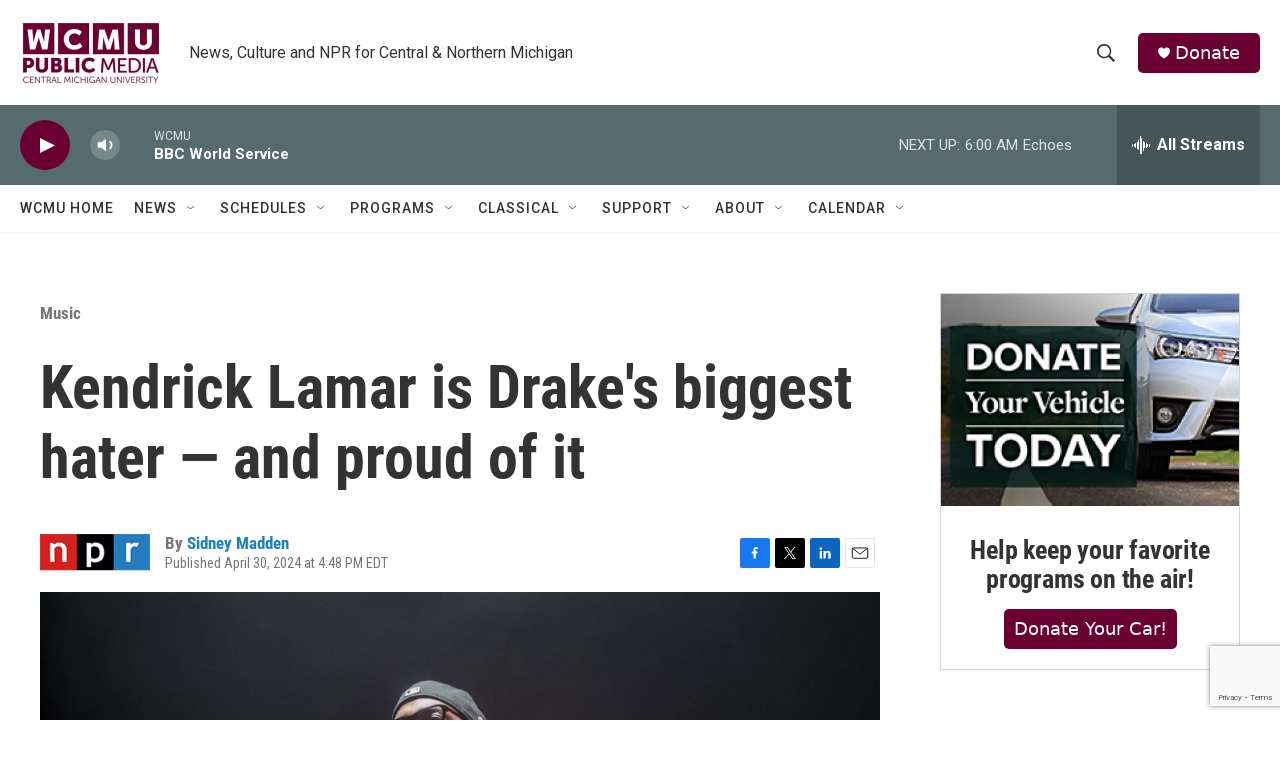

--- FILE ---
content_type: text/html; charset=utf-8
request_url: https://www.google.com/recaptcha/api2/anchor?ar=1&k=6LfHrSkUAAAAAPnKk5cT6JuKlKPzbwyTYuO8--Vr&co=aHR0cHM6Ly9yYWRpby53Y211Lm9yZzo0NDM.&hl=en&v=PoyoqOPhxBO7pBk68S4YbpHZ&size=invisible&anchor-ms=20000&execute-ms=30000&cb=3w8kz2bi2lqf
body_size: 49452
content:
<!DOCTYPE HTML><html dir="ltr" lang="en"><head><meta http-equiv="Content-Type" content="text/html; charset=UTF-8">
<meta http-equiv="X-UA-Compatible" content="IE=edge">
<title>reCAPTCHA</title>
<style type="text/css">
/* cyrillic-ext */
@font-face {
  font-family: 'Roboto';
  font-style: normal;
  font-weight: 400;
  font-stretch: 100%;
  src: url(//fonts.gstatic.com/s/roboto/v48/KFO7CnqEu92Fr1ME7kSn66aGLdTylUAMa3GUBHMdazTgWw.woff2) format('woff2');
  unicode-range: U+0460-052F, U+1C80-1C8A, U+20B4, U+2DE0-2DFF, U+A640-A69F, U+FE2E-FE2F;
}
/* cyrillic */
@font-face {
  font-family: 'Roboto';
  font-style: normal;
  font-weight: 400;
  font-stretch: 100%;
  src: url(//fonts.gstatic.com/s/roboto/v48/KFO7CnqEu92Fr1ME7kSn66aGLdTylUAMa3iUBHMdazTgWw.woff2) format('woff2');
  unicode-range: U+0301, U+0400-045F, U+0490-0491, U+04B0-04B1, U+2116;
}
/* greek-ext */
@font-face {
  font-family: 'Roboto';
  font-style: normal;
  font-weight: 400;
  font-stretch: 100%;
  src: url(//fonts.gstatic.com/s/roboto/v48/KFO7CnqEu92Fr1ME7kSn66aGLdTylUAMa3CUBHMdazTgWw.woff2) format('woff2');
  unicode-range: U+1F00-1FFF;
}
/* greek */
@font-face {
  font-family: 'Roboto';
  font-style: normal;
  font-weight: 400;
  font-stretch: 100%;
  src: url(//fonts.gstatic.com/s/roboto/v48/KFO7CnqEu92Fr1ME7kSn66aGLdTylUAMa3-UBHMdazTgWw.woff2) format('woff2');
  unicode-range: U+0370-0377, U+037A-037F, U+0384-038A, U+038C, U+038E-03A1, U+03A3-03FF;
}
/* math */
@font-face {
  font-family: 'Roboto';
  font-style: normal;
  font-weight: 400;
  font-stretch: 100%;
  src: url(//fonts.gstatic.com/s/roboto/v48/KFO7CnqEu92Fr1ME7kSn66aGLdTylUAMawCUBHMdazTgWw.woff2) format('woff2');
  unicode-range: U+0302-0303, U+0305, U+0307-0308, U+0310, U+0312, U+0315, U+031A, U+0326-0327, U+032C, U+032F-0330, U+0332-0333, U+0338, U+033A, U+0346, U+034D, U+0391-03A1, U+03A3-03A9, U+03B1-03C9, U+03D1, U+03D5-03D6, U+03F0-03F1, U+03F4-03F5, U+2016-2017, U+2034-2038, U+203C, U+2040, U+2043, U+2047, U+2050, U+2057, U+205F, U+2070-2071, U+2074-208E, U+2090-209C, U+20D0-20DC, U+20E1, U+20E5-20EF, U+2100-2112, U+2114-2115, U+2117-2121, U+2123-214F, U+2190, U+2192, U+2194-21AE, U+21B0-21E5, U+21F1-21F2, U+21F4-2211, U+2213-2214, U+2216-22FF, U+2308-230B, U+2310, U+2319, U+231C-2321, U+2336-237A, U+237C, U+2395, U+239B-23B7, U+23D0, U+23DC-23E1, U+2474-2475, U+25AF, U+25B3, U+25B7, U+25BD, U+25C1, U+25CA, U+25CC, U+25FB, U+266D-266F, U+27C0-27FF, U+2900-2AFF, U+2B0E-2B11, U+2B30-2B4C, U+2BFE, U+3030, U+FF5B, U+FF5D, U+1D400-1D7FF, U+1EE00-1EEFF;
}
/* symbols */
@font-face {
  font-family: 'Roboto';
  font-style: normal;
  font-weight: 400;
  font-stretch: 100%;
  src: url(//fonts.gstatic.com/s/roboto/v48/KFO7CnqEu92Fr1ME7kSn66aGLdTylUAMaxKUBHMdazTgWw.woff2) format('woff2');
  unicode-range: U+0001-000C, U+000E-001F, U+007F-009F, U+20DD-20E0, U+20E2-20E4, U+2150-218F, U+2190, U+2192, U+2194-2199, U+21AF, U+21E6-21F0, U+21F3, U+2218-2219, U+2299, U+22C4-22C6, U+2300-243F, U+2440-244A, U+2460-24FF, U+25A0-27BF, U+2800-28FF, U+2921-2922, U+2981, U+29BF, U+29EB, U+2B00-2BFF, U+4DC0-4DFF, U+FFF9-FFFB, U+10140-1018E, U+10190-1019C, U+101A0, U+101D0-101FD, U+102E0-102FB, U+10E60-10E7E, U+1D2C0-1D2D3, U+1D2E0-1D37F, U+1F000-1F0FF, U+1F100-1F1AD, U+1F1E6-1F1FF, U+1F30D-1F30F, U+1F315, U+1F31C, U+1F31E, U+1F320-1F32C, U+1F336, U+1F378, U+1F37D, U+1F382, U+1F393-1F39F, U+1F3A7-1F3A8, U+1F3AC-1F3AF, U+1F3C2, U+1F3C4-1F3C6, U+1F3CA-1F3CE, U+1F3D4-1F3E0, U+1F3ED, U+1F3F1-1F3F3, U+1F3F5-1F3F7, U+1F408, U+1F415, U+1F41F, U+1F426, U+1F43F, U+1F441-1F442, U+1F444, U+1F446-1F449, U+1F44C-1F44E, U+1F453, U+1F46A, U+1F47D, U+1F4A3, U+1F4B0, U+1F4B3, U+1F4B9, U+1F4BB, U+1F4BF, U+1F4C8-1F4CB, U+1F4D6, U+1F4DA, U+1F4DF, U+1F4E3-1F4E6, U+1F4EA-1F4ED, U+1F4F7, U+1F4F9-1F4FB, U+1F4FD-1F4FE, U+1F503, U+1F507-1F50B, U+1F50D, U+1F512-1F513, U+1F53E-1F54A, U+1F54F-1F5FA, U+1F610, U+1F650-1F67F, U+1F687, U+1F68D, U+1F691, U+1F694, U+1F698, U+1F6AD, U+1F6B2, U+1F6B9-1F6BA, U+1F6BC, U+1F6C6-1F6CF, U+1F6D3-1F6D7, U+1F6E0-1F6EA, U+1F6F0-1F6F3, U+1F6F7-1F6FC, U+1F700-1F7FF, U+1F800-1F80B, U+1F810-1F847, U+1F850-1F859, U+1F860-1F887, U+1F890-1F8AD, U+1F8B0-1F8BB, U+1F8C0-1F8C1, U+1F900-1F90B, U+1F93B, U+1F946, U+1F984, U+1F996, U+1F9E9, U+1FA00-1FA6F, U+1FA70-1FA7C, U+1FA80-1FA89, U+1FA8F-1FAC6, U+1FACE-1FADC, U+1FADF-1FAE9, U+1FAF0-1FAF8, U+1FB00-1FBFF;
}
/* vietnamese */
@font-face {
  font-family: 'Roboto';
  font-style: normal;
  font-weight: 400;
  font-stretch: 100%;
  src: url(//fonts.gstatic.com/s/roboto/v48/KFO7CnqEu92Fr1ME7kSn66aGLdTylUAMa3OUBHMdazTgWw.woff2) format('woff2');
  unicode-range: U+0102-0103, U+0110-0111, U+0128-0129, U+0168-0169, U+01A0-01A1, U+01AF-01B0, U+0300-0301, U+0303-0304, U+0308-0309, U+0323, U+0329, U+1EA0-1EF9, U+20AB;
}
/* latin-ext */
@font-face {
  font-family: 'Roboto';
  font-style: normal;
  font-weight: 400;
  font-stretch: 100%;
  src: url(//fonts.gstatic.com/s/roboto/v48/KFO7CnqEu92Fr1ME7kSn66aGLdTylUAMa3KUBHMdazTgWw.woff2) format('woff2');
  unicode-range: U+0100-02BA, U+02BD-02C5, U+02C7-02CC, U+02CE-02D7, U+02DD-02FF, U+0304, U+0308, U+0329, U+1D00-1DBF, U+1E00-1E9F, U+1EF2-1EFF, U+2020, U+20A0-20AB, U+20AD-20C0, U+2113, U+2C60-2C7F, U+A720-A7FF;
}
/* latin */
@font-face {
  font-family: 'Roboto';
  font-style: normal;
  font-weight: 400;
  font-stretch: 100%;
  src: url(//fonts.gstatic.com/s/roboto/v48/KFO7CnqEu92Fr1ME7kSn66aGLdTylUAMa3yUBHMdazQ.woff2) format('woff2');
  unicode-range: U+0000-00FF, U+0131, U+0152-0153, U+02BB-02BC, U+02C6, U+02DA, U+02DC, U+0304, U+0308, U+0329, U+2000-206F, U+20AC, U+2122, U+2191, U+2193, U+2212, U+2215, U+FEFF, U+FFFD;
}
/* cyrillic-ext */
@font-face {
  font-family: 'Roboto';
  font-style: normal;
  font-weight: 500;
  font-stretch: 100%;
  src: url(//fonts.gstatic.com/s/roboto/v48/KFO7CnqEu92Fr1ME7kSn66aGLdTylUAMa3GUBHMdazTgWw.woff2) format('woff2');
  unicode-range: U+0460-052F, U+1C80-1C8A, U+20B4, U+2DE0-2DFF, U+A640-A69F, U+FE2E-FE2F;
}
/* cyrillic */
@font-face {
  font-family: 'Roboto';
  font-style: normal;
  font-weight: 500;
  font-stretch: 100%;
  src: url(//fonts.gstatic.com/s/roboto/v48/KFO7CnqEu92Fr1ME7kSn66aGLdTylUAMa3iUBHMdazTgWw.woff2) format('woff2');
  unicode-range: U+0301, U+0400-045F, U+0490-0491, U+04B0-04B1, U+2116;
}
/* greek-ext */
@font-face {
  font-family: 'Roboto';
  font-style: normal;
  font-weight: 500;
  font-stretch: 100%;
  src: url(//fonts.gstatic.com/s/roboto/v48/KFO7CnqEu92Fr1ME7kSn66aGLdTylUAMa3CUBHMdazTgWw.woff2) format('woff2');
  unicode-range: U+1F00-1FFF;
}
/* greek */
@font-face {
  font-family: 'Roboto';
  font-style: normal;
  font-weight: 500;
  font-stretch: 100%;
  src: url(//fonts.gstatic.com/s/roboto/v48/KFO7CnqEu92Fr1ME7kSn66aGLdTylUAMa3-UBHMdazTgWw.woff2) format('woff2');
  unicode-range: U+0370-0377, U+037A-037F, U+0384-038A, U+038C, U+038E-03A1, U+03A3-03FF;
}
/* math */
@font-face {
  font-family: 'Roboto';
  font-style: normal;
  font-weight: 500;
  font-stretch: 100%;
  src: url(//fonts.gstatic.com/s/roboto/v48/KFO7CnqEu92Fr1ME7kSn66aGLdTylUAMawCUBHMdazTgWw.woff2) format('woff2');
  unicode-range: U+0302-0303, U+0305, U+0307-0308, U+0310, U+0312, U+0315, U+031A, U+0326-0327, U+032C, U+032F-0330, U+0332-0333, U+0338, U+033A, U+0346, U+034D, U+0391-03A1, U+03A3-03A9, U+03B1-03C9, U+03D1, U+03D5-03D6, U+03F0-03F1, U+03F4-03F5, U+2016-2017, U+2034-2038, U+203C, U+2040, U+2043, U+2047, U+2050, U+2057, U+205F, U+2070-2071, U+2074-208E, U+2090-209C, U+20D0-20DC, U+20E1, U+20E5-20EF, U+2100-2112, U+2114-2115, U+2117-2121, U+2123-214F, U+2190, U+2192, U+2194-21AE, U+21B0-21E5, U+21F1-21F2, U+21F4-2211, U+2213-2214, U+2216-22FF, U+2308-230B, U+2310, U+2319, U+231C-2321, U+2336-237A, U+237C, U+2395, U+239B-23B7, U+23D0, U+23DC-23E1, U+2474-2475, U+25AF, U+25B3, U+25B7, U+25BD, U+25C1, U+25CA, U+25CC, U+25FB, U+266D-266F, U+27C0-27FF, U+2900-2AFF, U+2B0E-2B11, U+2B30-2B4C, U+2BFE, U+3030, U+FF5B, U+FF5D, U+1D400-1D7FF, U+1EE00-1EEFF;
}
/* symbols */
@font-face {
  font-family: 'Roboto';
  font-style: normal;
  font-weight: 500;
  font-stretch: 100%;
  src: url(//fonts.gstatic.com/s/roboto/v48/KFO7CnqEu92Fr1ME7kSn66aGLdTylUAMaxKUBHMdazTgWw.woff2) format('woff2');
  unicode-range: U+0001-000C, U+000E-001F, U+007F-009F, U+20DD-20E0, U+20E2-20E4, U+2150-218F, U+2190, U+2192, U+2194-2199, U+21AF, U+21E6-21F0, U+21F3, U+2218-2219, U+2299, U+22C4-22C6, U+2300-243F, U+2440-244A, U+2460-24FF, U+25A0-27BF, U+2800-28FF, U+2921-2922, U+2981, U+29BF, U+29EB, U+2B00-2BFF, U+4DC0-4DFF, U+FFF9-FFFB, U+10140-1018E, U+10190-1019C, U+101A0, U+101D0-101FD, U+102E0-102FB, U+10E60-10E7E, U+1D2C0-1D2D3, U+1D2E0-1D37F, U+1F000-1F0FF, U+1F100-1F1AD, U+1F1E6-1F1FF, U+1F30D-1F30F, U+1F315, U+1F31C, U+1F31E, U+1F320-1F32C, U+1F336, U+1F378, U+1F37D, U+1F382, U+1F393-1F39F, U+1F3A7-1F3A8, U+1F3AC-1F3AF, U+1F3C2, U+1F3C4-1F3C6, U+1F3CA-1F3CE, U+1F3D4-1F3E0, U+1F3ED, U+1F3F1-1F3F3, U+1F3F5-1F3F7, U+1F408, U+1F415, U+1F41F, U+1F426, U+1F43F, U+1F441-1F442, U+1F444, U+1F446-1F449, U+1F44C-1F44E, U+1F453, U+1F46A, U+1F47D, U+1F4A3, U+1F4B0, U+1F4B3, U+1F4B9, U+1F4BB, U+1F4BF, U+1F4C8-1F4CB, U+1F4D6, U+1F4DA, U+1F4DF, U+1F4E3-1F4E6, U+1F4EA-1F4ED, U+1F4F7, U+1F4F9-1F4FB, U+1F4FD-1F4FE, U+1F503, U+1F507-1F50B, U+1F50D, U+1F512-1F513, U+1F53E-1F54A, U+1F54F-1F5FA, U+1F610, U+1F650-1F67F, U+1F687, U+1F68D, U+1F691, U+1F694, U+1F698, U+1F6AD, U+1F6B2, U+1F6B9-1F6BA, U+1F6BC, U+1F6C6-1F6CF, U+1F6D3-1F6D7, U+1F6E0-1F6EA, U+1F6F0-1F6F3, U+1F6F7-1F6FC, U+1F700-1F7FF, U+1F800-1F80B, U+1F810-1F847, U+1F850-1F859, U+1F860-1F887, U+1F890-1F8AD, U+1F8B0-1F8BB, U+1F8C0-1F8C1, U+1F900-1F90B, U+1F93B, U+1F946, U+1F984, U+1F996, U+1F9E9, U+1FA00-1FA6F, U+1FA70-1FA7C, U+1FA80-1FA89, U+1FA8F-1FAC6, U+1FACE-1FADC, U+1FADF-1FAE9, U+1FAF0-1FAF8, U+1FB00-1FBFF;
}
/* vietnamese */
@font-face {
  font-family: 'Roboto';
  font-style: normal;
  font-weight: 500;
  font-stretch: 100%;
  src: url(//fonts.gstatic.com/s/roboto/v48/KFO7CnqEu92Fr1ME7kSn66aGLdTylUAMa3OUBHMdazTgWw.woff2) format('woff2');
  unicode-range: U+0102-0103, U+0110-0111, U+0128-0129, U+0168-0169, U+01A0-01A1, U+01AF-01B0, U+0300-0301, U+0303-0304, U+0308-0309, U+0323, U+0329, U+1EA0-1EF9, U+20AB;
}
/* latin-ext */
@font-face {
  font-family: 'Roboto';
  font-style: normal;
  font-weight: 500;
  font-stretch: 100%;
  src: url(//fonts.gstatic.com/s/roboto/v48/KFO7CnqEu92Fr1ME7kSn66aGLdTylUAMa3KUBHMdazTgWw.woff2) format('woff2');
  unicode-range: U+0100-02BA, U+02BD-02C5, U+02C7-02CC, U+02CE-02D7, U+02DD-02FF, U+0304, U+0308, U+0329, U+1D00-1DBF, U+1E00-1E9F, U+1EF2-1EFF, U+2020, U+20A0-20AB, U+20AD-20C0, U+2113, U+2C60-2C7F, U+A720-A7FF;
}
/* latin */
@font-face {
  font-family: 'Roboto';
  font-style: normal;
  font-weight: 500;
  font-stretch: 100%;
  src: url(//fonts.gstatic.com/s/roboto/v48/KFO7CnqEu92Fr1ME7kSn66aGLdTylUAMa3yUBHMdazQ.woff2) format('woff2');
  unicode-range: U+0000-00FF, U+0131, U+0152-0153, U+02BB-02BC, U+02C6, U+02DA, U+02DC, U+0304, U+0308, U+0329, U+2000-206F, U+20AC, U+2122, U+2191, U+2193, U+2212, U+2215, U+FEFF, U+FFFD;
}
/* cyrillic-ext */
@font-face {
  font-family: 'Roboto';
  font-style: normal;
  font-weight: 900;
  font-stretch: 100%;
  src: url(//fonts.gstatic.com/s/roboto/v48/KFO7CnqEu92Fr1ME7kSn66aGLdTylUAMa3GUBHMdazTgWw.woff2) format('woff2');
  unicode-range: U+0460-052F, U+1C80-1C8A, U+20B4, U+2DE0-2DFF, U+A640-A69F, U+FE2E-FE2F;
}
/* cyrillic */
@font-face {
  font-family: 'Roboto';
  font-style: normal;
  font-weight: 900;
  font-stretch: 100%;
  src: url(//fonts.gstatic.com/s/roboto/v48/KFO7CnqEu92Fr1ME7kSn66aGLdTylUAMa3iUBHMdazTgWw.woff2) format('woff2');
  unicode-range: U+0301, U+0400-045F, U+0490-0491, U+04B0-04B1, U+2116;
}
/* greek-ext */
@font-face {
  font-family: 'Roboto';
  font-style: normal;
  font-weight: 900;
  font-stretch: 100%;
  src: url(//fonts.gstatic.com/s/roboto/v48/KFO7CnqEu92Fr1ME7kSn66aGLdTylUAMa3CUBHMdazTgWw.woff2) format('woff2');
  unicode-range: U+1F00-1FFF;
}
/* greek */
@font-face {
  font-family: 'Roboto';
  font-style: normal;
  font-weight: 900;
  font-stretch: 100%;
  src: url(//fonts.gstatic.com/s/roboto/v48/KFO7CnqEu92Fr1ME7kSn66aGLdTylUAMa3-UBHMdazTgWw.woff2) format('woff2');
  unicode-range: U+0370-0377, U+037A-037F, U+0384-038A, U+038C, U+038E-03A1, U+03A3-03FF;
}
/* math */
@font-face {
  font-family: 'Roboto';
  font-style: normal;
  font-weight: 900;
  font-stretch: 100%;
  src: url(//fonts.gstatic.com/s/roboto/v48/KFO7CnqEu92Fr1ME7kSn66aGLdTylUAMawCUBHMdazTgWw.woff2) format('woff2');
  unicode-range: U+0302-0303, U+0305, U+0307-0308, U+0310, U+0312, U+0315, U+031A, U+0326-0327, U+032C, U+032F-0330, U+0332-0333, U+0338, U+033A, U+0346, U+034D, U+0391-03A1, U+03A3-03A9, U+03B1-03C9, U+03D1, U+03D5-03D6, U+03F0-03F1, U+03F4-03F5, U+2016-2017, U+2034-2038, U+203C, U+2040, U+2043, U+2047, U+2050, U+2057, U+205F, U+2070-2071, U+2074-208E, U+2090-209C, U+20D0-20DC, U+20E1, U+20E5-20EF, U+2100-2112, U+2114-2115, U+2117-2121, U+2123-214F, U+2190, U+2192, U+2194-21AE, U+21B0-21E5, U+21F1-21F2, U+21F4-2211, U+2213-2214, U+2216-22FF, U+2308-230B, U+2310, U+2319, U+231C-2321, U+2336-237A, U+237C, U+2395, U+239B-23B7, U+23D0, U+23DC-23E1, U+2474-2475, U+25AF, U+25B3, U+25B7, U+25BD, U+25C1, U+25CA, U+25CC, U+25FB, U+266D-266F, U+27C0-27FF, U+2900-2AFF, U+2B0E-2B11, U+2B30-2B4C, U+2BFE, U+3030, U+FF5B, U+FF5D, U+1D400-1D7FF, U+1EE00-1EEFF;
}
/* symbols */
@font-face {
  font-family: 'Roboto';
  font-style: normal;
  font-weight: 900;
  font-stretch: 100%;
  src: url(//fonts.gstatic.com/s/roboto/v48/KFO7CnqEu92Fr1ME7kSn66aGLdTylUAMaxKUBHMdazTgWw.woff2) format('woff2');
  unicode-range: U+0001-000C, U+000E-001F, U+007F-009F, U+20DD-20E0, U+20E2-20E4, U+2150-218F, U+2190, U+2192, U+2194-2199, U+21AF, U+21E6-21F0, U+21F3, U+2218-2219, U+2299, U+22C4-22C6, U+2300-243F, U+2440-244A, U+2460-24FF, U+25A0-27BF, U+2800-28FF, U+2921-2922, U+2981, U+29BF, U+29EB, U+2B00-2BFF, U+4DC0-4DFF, U+FFF9-FFFB, U+10140-1018E, U+10190-1019C, U+101A0, U+101D0-101FD, U+102E0-102FB, U+10E60-10E7E, U+1D2C0-1D2D3, U+1D2E0-1D37F, U+1F000-1F0FF, U+1F100-1F1AD, U+1F1E6-1F1FF, U+1F30D-1F30F, U+1F315, U+1F31C, U+1F31E, U+1F320-1F32C, U+1F336, U+1F378, U+1F37D, U+1F382, U+1F393-1F39F, U+1F3A7-1F3A8, U+1F3AC-1F3AF, U+1F3C2, U+1F3C4-1F3C6, U+1F3CA-1F3CE, U+1F3D4-1F3E0, U+1F3ED, U+1F3F1-1F3F3, U+1F3F5-1F3F7, U+1F408, U+1F415, U+1F41F, U+1F426, U+1F43F, U+1F441-1F442, U+1F444, U+1F446-1F449, U+1F44C-1F44E, U+1F453, U+1F46A, U+1F47D, U+1F4A3, U+1F4B0, U+1F4B3, U+1F4B9, U+1F4BB, U+1F4BF, U+1F4C8-1F4CB, U+1F4D6, U+1F4DA, U+1F4DF, U+1F4E3-1F4E6, U+1F4EA-1F4ED, U+1F4F7, U+1F4F9-1F4FB, U+1F4FD-1F4FE, U+1F503, U+1F507-1F50B, U+1F50D, U+1F512-1F513, U+1F53E-1F54A, U+1F54F-1F5FA, U+1F610, U+1F650-1F67F, U+1F687, U+1F68D, U+1F691, U+1F694, U+1F698, U+1F6AD, U+1F6B2, U+1F6B9-1F6BA, U+1F6BC, U+1F6C6-1F6CF, U+1F6D3-1F6D7, U+1F6E0-1F6EA, U+1F6F0-1F6F3, U+1F6F7-1F6FC, U+1F700-1F7FF, U+1F800-1F80B, U+1F810-1F847, U+1F850-1F859, U+1F860-1F887, U+1F890-1F8AD, U+1F8B0-1F8BB, U+1F8C0-1F8C1, U+1F900-1F90B, U+1F93B, U+1F946, U+1F984, U+1F996, U+1F9E9, U+1FA00-1FA6F, U+1FA70-1FA7C, U+1FA80-1FA89, U+1FA8F-1FAC6, U+1FACE-1FADC, U+1FADF-1FAE9, U+1FAF0-1FAF8, U+1FB00-1FBFF;
}
/* vietnamese */
@font-face {
  font-family: 'Roboto';
  font-style: normal;
  font-weight: 900;
  font-stretch: 100%;
  src: url(//fonts.gstatic.com/s/roboto/v48/KFO7CnqEu92Fr1ME7kSn66aGLdTylUAMa3OUBHMdazTgWw.woff2) format('woff2');
  unicode-range: U+0102-0103, U+0110-0111, U+0128-0129, U+0168-0169, U+01A0-01A1, U+01AF-01B0, U+0300-0301, U+0303-0304, U+0308-0309, U+0323, U+0329, U+1EA0-1EF9, U+20AB;
}
/* latin-ext */
@font-face {
  font-family: 'Roboto';
  font-style: normal;
  font-weight: 900;
  font-stretch: 100%;
  src: url(//fonts.gstatic.com/s/roboto/v48/KFO7CnqEu92Fr1ME7kSn66aGLdTylUAMa3KUBHMdazTgWw.woff2) format('woff2');
  unicode-range: U+0100-02BA, U+02BD-02C5, U+02C7-02CC, U+02CE-02D7, U+02DD-02FF, U+0304, U+0308, U+0329, U+1D00-1DBF, U+1E00-1E9F, U+1EF2-1EFF, U+2020, U+20A0-20AB, U+20AD-20C0, U+2113, U+2C60-2C7F, U+A720-A7FF;
}
/* latin */
@font-face {
  font-family: 'Roboto';
  font-style: normal;
  font-weight: 900;
  font-stretch: 100%;
  src: url(//fonts.gstatic.com/s/roboto/v48/KFO7CnqEu92Fr1ME7kSn66aGLdTylUAMa3yUBHMdazQ.woff2) format('woff2');
  unicode-range: U+0000-00FF, U+0131, U+0152-0153, U+02BB-02BC, U+02C6, U+02DA, U+02DC, U+0304, U+0308, U+0329, U+2000-206F, U+20AC, U+2122, U+2191, U+2193, U+2212, U+2215, U+FEFF, U+FFFD;
}

</style>
<link rel="stylesheet" type="text/css" href="https://www.gstatic.com/recaptcha/releases/PoyoqOPhxBO7pBk68S4YbpHZ/styles__ltr.css">
<script nonce="9T0QOgxN1-ZYFVfikfII9Q" type="text/javascript">window['__recaptcha_api'] = 'https://www.google.com/recaptcha/api2/';</script>
<script type="text/javascript" src="https://www.gstatic.com/recaptcha/releases/PoyoqOPhxBO7pBk68S4YbpHZ/recaptcha__en.js" nonce="9T0QOgxN1-ZYFVfikfII9Q">
      
    </script></head>
<body><div id="rc-anchor-alert" class="rc-anchor-alert"></div>
<input type="hidden" id="recaptcha-token" value="[base64]">
<script type="text/javascript" nonce="9T0QOgxN1-ZYFVfikfII9Q">
      recaptcha.anchor.Main.init("[\x22ainput\x22,[\x22bgdata\x22,\x22\x22,\[base64]/[base64]/MjU1Ong/[base64]/[base64]/[base64]/[base64]/[base64]/[base64]/[base64]/[base64]/[base64]/[base64]/[base64]/[base64]/[base64]/[base64]/[base64]\\u003d\x22,\[base64]\\u003d\\u003d\x22,\x22wrXCt8KLfsOzccOUw5zCp8K1HsOFAcKIw7Yewo8+wp7CiMKWw7Qhwp5Aw57DhcKTE8KBWcKRUhzDlMKdw6M/FFXCi8OeAH3DrhLDtWLCmkgRfw7CqRTDjU95OkZ7ScOcZMOIw7ZoN1PCnxtMMsKWbjZlwrUHw6bDicK2MsKwworCrMKfw7NGw5xaNcKXA3/DvcOxdcOnw5TDiz3ClcO1wpg8GsO/GTTCksOhBXZgHcOLw6TCmQzDvMOgBE4ZwonDumbCk8OGwrzDq8O9fxbDh8KQwr7CvHvCsmYcw6rDksKTwroyw7YUwqzCrsKawpLDrVfDocKDwpnDn0pBwqhpw5krw5nDusKMesKBw58mGMOMX8KSQg/CjMKdwpATw7fCtS3CmDoaYgzCnhMbwoLDgDABdyfCvS7Cp8ODesKBwo8aUSbDh8KnC2g5w6DCn8Oew4TCtMKcbsOwwpF/HFvCucO1RGMyw7/Cvl7ChcKew5jDvWzDtX/Cg8KhQU1yO8Kow7weBnvDmcK6wr4FMGDCvsKVaMKQDgoYDsK/[base64]/CrMOmNMOew55Zw5ENw7QCbExKdhvDsDpGYsKkwoBodjzDrsOXYk9iw6NhQcOxKMO0Zxw0w7MxHMOmw5bClsK+TQ/Cg8O7IGwzw606Qy1VXMK+wqLCi2BjPMOrw7bCrMKVwq/DghXChcOpw5/[base64]/DvMOBwqtzDMOHAcO0L8OVd8KjwoUcw6QtAcOzw4Qbwo/Dl0YMLsO/XMO4F8KOJgPCoMKJDQHCu8KiwpDCsVTCh1kwU8OlwoTChSwlYhx/wp/Cj8OMwo4Xw4sCwr3CpD4ow5/[base64]/CuRdkKUzCkcOFw7khwr7DhMK5wr/DrzEpw6wPJw/DihkYwrPCuhPDikZTwpTDkX3DgFnCpMK3w4gtO8OwDcKQw6/[base64]/DrcKGw5MEGzwnw5h7FMKkasKAAMK+w5FJwrHDr8Kew7dbZcO5wqHCqAV8wqbDncOhScK8wpc0dcO2TMKSAcOEUsOvw5jDrFjDuMO/L8Kne0bCvBHDgQsYw5xXw5HCrXnCpXLCkcOPXcOodyPDq8OhF8KxUsOPLgnCn8O0w6fDt1hOMMKhEMKjw5nDrzPDiMO5wozCjsKdZMO7w7vCv8OLw5HDn0sTWsKVLMK6IgxNScOcZDTDijPDi8KbZMKERcK2wrvCr8KhIyLCl8K/wrHCjA5Ew73CqBAbTMO4azlewpnCqxbDrsOzw7jCqsO5w40LKMOBwpjClcKmCsOVw78LwoLDnMKywqbDgMKiFEBmwrVueCnDuWDCoGXCrD3DtV3DhsKEQBMuw4XCrXfDuFYAQTbCvMOoPcOiwqfCncKZMMO7w6LDjcOJw7p1dHUcQmIiayoUw6HDv8Oxwp/DkEYAdAA9wo7CsBlGeMOIbG5jbMO7IX4RWALClsOJwpQjC2fDgGbDk1XCqMOwcMOJw5s5UcOpw4rDhE3CphXCnyPDicKvIG4WwqZKwoTCknHDkxYlw5VjOwIbV8KsDMORw5DClMOFc3fDgcKeRcOxwqIYRcOYw7ICw6nDszInfcKLUyNgU8OcwqNrw7fCgA/CrH4GAUHDucKmwrMKwqfChHLCtsKGwpF6w5t7MwHCvSRDwqnCoMKrAcKEw5pDw7BTZMOFcVg6w6rCtiTDhcO1w68Hc0gEVkvCnnjCnBE9wpjDqSbCpsKUakjCgcK9cWrCo8KRJ2Jlw5vDv8ObwqvDqcOSMHMubsK/w6p7GHItwpgNKsKxdcKWw59YUcKFFTIRccO4PMK5w7vCsMOxw5IGUMK8HhnCtsODLTnChsKewq3DsX7CiMO9ck1dG8Kzw5rDi2ZNw4rCrMOsC8OXw5B5BsK3UG/CpsKPw6HCpTzCgz8/woU7Z3p4wrfCjyBPw6xMw77ChMKhw4jDsMO5GUs3wpBIw7oPRMO8fnXDmivCthQdw6jCuMOGWcO0ek0WwqVxwovCsQ4caAcyBipOwoPDn8KOIcOPwqTCuMKqFS8ABhpBOV3DtTTDgcONUm3CocOPLcKCbcOKw6wCw7s0wo3ClkZjAMOqwq8sXsOzw5/[base64]/DksOpwrBSw7fCpHd6PMKMV8KdwoRsw5zDsMOHw6TCl8Olw6PCk8KfbWjDkCBkb8KFNUN5PsOAGsOtwoPDlMOiMDrCnHzCgArCmEgUwoBJw7tAEMOqwpvCsD1NJAFsw6UUYwR/wrXDm3E2wqp6w6h3w7wpX8OEWC8TwpnDgRrCmMOyw6TCg8OjwqF3DivCrkkfw67DpcO2wpAKw5oDwojCo1TDhE/Co8OfVcK8wr5NYB1+VMOma8KaVyFuImZWZsOKH8OvT8OYw4RYCh1QwqzCgcOeecOcMcOjwrjCsMKQw5jCsG7DlCYZacKnbsKpEcKiVcOjN8OYw4QgwqB/wq3DsMOSYA50dsKBw5TCni3CuGtzZ8OsPh1fVX3DgUFEG03Dun3DucOkw4rDlFRIwqHDuEsJZAxwSMOVw589wpRGwr5XYV/Ds1MhwosdRQfCrkvDkBvDgcK8w5HCuzczGsO0wqzCl8KLPVpMS0B8w5Y6PMOdw5vCokdXwqBAaRo6w7t2w4DCozMgaTlKw7gccMOUIsKrwpzDn8Kxw4V7w7/CugTDpsO2wrcrPcKtwoJCw6VCHn1Rw5kqMcKxBDTDqcO+CMOyTMK4LcO2E8Oca03Cg8OMFsOew7kAMTcNwo7ChG/DoyTDncOsGjnDkmEFw7wHEMOmw40XwrdjcsKaOsOrEiECNhAgw500w4rDtgXDjkZFw77Cm8OOdRo7UsO1wofCjkF8w4cXZ8O/[base64]/DscO9aMK/TMK4wojChsO/w5Z6ZcOITT/ClsKDw5/DqsKiwq0pEWjCq3PCssOSFCIOw4DDgMK7KBrCjXTDizNKwo7Ch8OOYhRvdkU/wqR/[base64]/DjMKfw7TCgmx3wrjChm4gCcKlJMK0F8K8w7gfw64lw4UkUgPCn8OJAVHCgsKwMn1yw4jDkBwpdibCpMKMw7gfwp41FCxfVMOPwqrDuHnDncOOSsK7RcK+K8O/[base64]/wrrCuxXDrlZUwprCmcOJw6bCk8OTw4Jxe8OzWF8PUsOEFV1IMy0jw4jDqDxOwq9Kwp5Gw6/Dgxpjw4XCoRYYwrRwwo1dByXDq8KBwqVqw7V8FDNlw6RLw5vCg8KZOShFFH/CkkfCq8KPw6PDuSwCw5s5w6/DrSzCgsKtw63CmmNyw5dWw7ktSsKEwpDDtCTDkHwJZ2F7wp7CjCDDugHDhhVrwoHChDHDt2cPw68tw4fDuhvCosKKacKMwovDv8OBw4A/RTdXw6NJNsOuw6nCml/CqMKRw7IYwqHCpcK3w7XCo2NmwpTDij5lA8OPOyBawr7Dr8OFw5rDkCpVQ8K/LcOxw4ICS8OTYSlmwrEqT8O5w7Zpw4IRw43CoG0Vw5PDvcO7w4jDhMOLdWQiFMK3DSHDnHDDoitrwpbCmcKjwoTDijDDkMK7DQ/DrsKewr3CqMOWcQvClnHCsl0VwonDosKTDMKLVcKmw4F/[base64]/w5F/[base64]/Ck8O4w4Y/csKNERDDncK2wqYxwpTDgHPDocK8w7c/YXNow5DCn8KXwplQThpTw6zCk1PCvMO2esKow4/[base64]/wptbSVDDmDjCrzs6wpl7w6hWwqlfw60iwovDmSdkd8OYw47DrStKw7bCr2fDi8OOZsKYw6jCkcKYwo3DpsKcw43DmRXCkQt4w7HCgUVlG8Ojw4wEwqLDvhHCvMKMBsOSwoHDl8KlO8KNw5N+EWLDh8OFGgpcOltuEFAuAl/Cj8OjW09aw6h7wr9WJkJCw4fDtMOpGBduRsK3WndTSHIpccOKJcKKAMKQPMK3wpk1w41TwpMvwr0bw5AXZx4dGno8wpYcZgDDmMKWw7BuwqPClXXDqRvDrMOFw7fCrBnCicKwTMKDwq11wofCtyAmLidiIsOnOF1eLsOwW8Kgay/[base64]/CsMKywqgUw5fDi8O8V1vCocKNwrfCllZhH8KYw4hdwrzCrMKYLcK/AGDCgBLCvgzDu2IkX8KoSwnDnMKNw5NgwoA6XcKewrTCnzbDmsOZBn3DqnYiAMKWWcK+Aj/[base64]/DvlDDvmXDoFXCjHsEUMObbsOSYMK8SQkIw7dJOWDDkiPDgMO7CsKFw47Dsl50wrFjCMO9P8OFwoERQcObQ8KQFTRBwoxWYwRJUcOWwoTCnD/ChQp8w7PDs8KWX8OEw7LDmwnCtsKaQMOUL2FyDMKAfS5ywppowr5hw40vw5kZw7AXYsK+w7hiw77DtcOaw6E/[base64]/DtkrCm8OMWMO1ScO2ScKWw6/ChsOnYMOkwqtnw5xkOMO0w7hpw64UfXRnwrY7w6nDosOLwpFTwqrCt8OTwo8Hw57Co1HCnMOJwrTDg1APRsKow5fDkUJkw5NnMsOZw4YQGsKADit7w5oIZcOROggbw5w1wrZ2wot1bzhDMBfDvMONcCnCpzIqw6/DpcKDw4/Dhh3DtGPCosOkw5oOw6/CmzdbDMO4w4IRw5jCl0/DqRvDiMO0w5fChwrCjMOswp7DpzLDpMOEwrTCjsKmwpbDmWR9csO6w4Eew7vChMOPYFjDscOvfHnCrTLDnRNxw6nDrBLCr1LDscKqTVrCmMK5woZyJsKTFQcAPg3CrEo3wrlbARnDmh/Dg8Opw6AJwrFOw6NFEcOTwq44OcKswqtkWhAAw6bDtsOKO8ORQWElwqlCYcKQwqxWYAxuw7fCncOkw4QfcH/CosO5JsOewr3CscOew6DDjhnCm8KhPgLDmV3DgkTDgDwkFsOrw4bCvg7CoyRFSRLCrUYNw4XDicOrDWA3w7V7wpkbwrjDgcOzwqo0wp4zw7DClMO+c8KvesK3AMOvwp/Cs8KqwpMEd8OIU25fw4/[base64]/wr4QfsK2YCbClcOGecKNf8OdNAHCocOowprClMOdcVVHw5fDrSEyJyDCi0rCvXACw6jDpCbCjQ83SH/[base64]/d8Oiwo/ClzIPw6B5UHzCmSnDgxdpw4skNx3DnC0Mw69ow4NNC8KsQ3BYwrUnecOqFU8jw6pIw4vCimo2w5VNw6BIw6DDgj1+JTxJPcKBZMKAaMKxUE0nB8O/w6jCmcKnw4MiP8K/O8Kfw7zDhMO3AsOxw77DvVxhKsK2Vmw2csKPwqheZX7DlsOywqcWbUVQwrNsccOawoRsYMOpwoHDkCIxQXNNw4shwr0pD2cdc8OyXcOFDz7Di8OAwo/Chlp3IMKEWn4fwpDDrMKdGcKNWsKowqxewq3Cth8xw60beknDrkMRw5kkO1vDrsOkQA8jbVTCqMK9fH/DkmbCvyBgARcUwrjDk1vDr1RKwpXCgRcZwqkiwoBrN8Omw6V0BXHDqcKFwr5hAgBsA8OKw6rDqEcFKX/[base64]/wptRJAbCgRYIVsK0wrTClz1sw5HClCHDgcKawpTDoBLCoMKwesK1wqjCmDHCnMKJworCsEjDoidawrpiw4U2JwjCjcOvw4PCp8OIbsOfQzTCtMOeOiEww79dS27DjVzDglMLT8OXR0rCsUXCh8K7w47Cq8KncTU1w7bDrsO/woktw4Juw5XDsjHCkMKaw6Zfw5Btw5NiwrhKHsK6CVHDs8ORwrTDpMOkEsKDw6LDg0UVbsOMamzDhlVtBMKiJsODwqUHYHxLw5YswoTCisOEHn7DsMKULcOEGMOYw7bCqABUdcKewpptLHPChn3CgD/DqMOLw4EFWXvClsKzw6/CrSZ1J8KAw5LDnsKGZmrDhcOUw68TMUdAw48Hw4TDvMOWMMOow5LCvsKnw4c9w7FEwr4Xw7PDicK2UMOFbUfCjMKvSkw4AnPCvSB6YzzCj8KtScOuwoIgw5Fvw7dSw47CpcKLw7plw6rDu8KYw7lOw5TDmsOOwq4YPMO0C8OtT8OIFyZ9ChzCrcOILMKnwpbCvsK/w7PDskw0wpHChjc6HmTCnS/DsmvCvMO/eh7Cm8KUDQcmw7nClMKPw4duSMOUw7cuw5hfwo8dPx1GN8KBwo1RwrzCpFzDmMKXBz3ClTPDicK+wq9oZwxEHwDDucOdFsK5f8KSdcOYw7w/wr3DtMOWAMO7wrJjHMO4NHDDtDlnw6bClcOzw4Mrw7bDscK+wrUvKsKCe8K+SMK+U8OMICrCmiwbw7xgwobDky5zwpXDrMKgwobDlAwJTsOew6QEUGkXw5Z/w51oDcK/RcKww4vDiDs/b8K0K1rDlQEvwrQrcX/CusOyw70Xw63Dp8OKCURUwrEYdkZuwpcMFsO4wrVRa8Osw5LCo2J4wrvDo8Kmw797UVRlF8OdChd1wo4zLcKCw47DoMK7wopKw7fDnCkzw4hJw4AMMEg4EcKqKmTDozPCv8Otw7Anw6RHw6V3R3JeOMK1MwPCssKUTMO2IGZAQyrDsGBYwr/DqgR2LsKww7NNwpR2w4U6wq1FekViGsO0SsOiw6VxwqV7w6/DoMK9HsKVwrBONyU4ScKHw79ACQ8jZR8mwrHDp8O4OcKJFsOqOAnCjx/[base64]/DvkF+YxJSwrjDp8KWwqDCmGjDvFPDmSrCi3rChUjDrFkbwp1TYDnCp8Kow6/CiMKEwp9TRhDDicKbw5HDompRPcKpw5jCviQBw6d3AksVwo4/A0nDhWZvw4kNNA5RwqjCs2EewohtKMK3SDrDolzCnMOXw4zDp8KAccOswrANwqPCocK/[base64]/w5DDm0s4dsKRwrHDmArDnsKaw58Rwoguwo/Dl8KIwq/CtjJUwrN5wr14w6zCmjDDpyZKanN+PcKpwrtUScO8w5XCj0bDo8OZwqkXRsOjCmjDvcKtXRltXzkgwosiwodPQxnDu8O0WGzDqMKMAFc/wp5xGMKTw7zCmADDmgjCmw/CsMKBwq3CncK4RsKCcEvDiVp0wp9TRsO1w48Lw4w0VcOxAx/CrsKzQMObwqDDvcO7WhwBEMKOw7fDs0MqwqHCsW3Cv8KvMsOgHCLDlDvDhH/[base64]/CrkQewprDrMOUaMK5wrbCnSrDiXh7wq06w4AdwoZnwpE0w69vDMKeTMKBwr/Di8O6IcKmJQXDrjEZZMK9wqHDnMO3w518a8OFQsKew7PCuMKeQkNXw6/DjnHDvcKCJMOSwpvDujHCtQEofsOBE38NA8OAw6wXw70bwo/Cq8OvMShgw4XCpTDDusKfUSBgw5HCszrCk8OxwpfDmWXCjTMTDUXDhAU+IsKRwr3Cqz3DmcO7AgzCpR1RB0pZcMKGYXjCtsORw4tywpoMw6RNPMKIwpDDhcOXwr7Dk2zCh2k/D8O+GMO0DzvCqcKMeAAPTsO9QU1XGTzDrsO8wqzDh1vDu8Knw5UUw7k2wrB9wogWaHTCmcOYHcKwFMOnGMKMXMKhw7kGw61bfxEoY3Vvw73Do0PDsGRlw7bDqcOHMQEfHFXDn8KdM1JhMcKbdWfCpsKDAjcewrZvw6/ChMOFTRTCvDzDicK8wrnCgsKkIC7CoVXDs0/CpsO7Xn7DiQEbBjHCsj4ww6PDpsOnf0/DpjAMw57CjsOCw4vCs8KhQF5pfBknB8KFwo5AOMOpB39xw6Y9w6HChTTCg8OOw5wsfk8DwqtGw4xOw4/DiBHCscO/w745wrkyw43DoW1HIWnDmyXCiU13ZA1FYMO1wrtXYMKJwovCvcKrS8OLwq3CqcOcLzttKifCksO7w4A5RyLCohgcAH81NsOzUSnCq8KOwqktGR8YSB/DpcO+U8KaE8KlwqbDv8OGNlTDt2bDvAsPw6zCl8OaU33Dog0ORznDv2wDwrR5L8O3WSDDrRzCocK1SDRqT3zCulsIw7YcJ20mwrgGwqs8cBXDqMOzwpDCv04OU8K/J8KHQMOXVWM4SsK0MMORw6MAw5DDsGBTbUrCkQo4OMOTESJvfBciIzAdChXCpWnDtWTDjB0xwrgXwrJQRcKpPlMyJMOsw5fCi8Odw4nCqHp4w6wtTMK3ScKcTl3Cgmdew69JEE/[base64]/DhwjDvcOJw7bDp8KiwoA9w6/Cn1DDusKaNsKww4vCisKJwqPCr2nCqmBkcmzCtCoww65Iw77CpijDj8K+w4nDgAYwMsKnw77Dl8KvJsObwoAZw63DmcOmw5zDqsOYwoPDnsOBMhsLYRohw7VjCsO9MsKMdSdfeB18w5/DvcOywpx6wqzDnHUXwpcywrPCuDHCplZ6wpHDqyXCrMKCWAJxfTLCv8KSaMK9w7ZmK8KOwpXChjvCvcOtG8OPMDrDiy8uwpXCpi3CsTwtcsKywoXCqxnClcOyJ8Kdb3MZAMORw4MrPADCrAjCj2pFFMOBTsOkwrbDhgjCp8ODZB/DlTDCjmk8esORw5vCjlvCtzzCgQnCjBDDpD3DqAZjWhvCjsKnGMO/wq7CmMOmQRw2woDDr8OvwpMZVRAiEsKJwqxqL8Ocw4xsw6nCt8KWHmInwrDCuSULw5fDl0ZEwoYIwpV/[base64]/Dv8OWw6bDjsOrwrMsF8OgFMKoKcObDMKuwrEZfcKIbCRQw4LDtCozw4dCw5jDlBrCk8OqXMOOAAjDqcKDw4PDgAlZw6kyBR0pw6owX8KYFsOaw5poEApkw4doYBnChGs5MsORWQxteMOgw6fDsQJlb8O+TcKbbMK5IzHDsQ/DgcO3wrvCg8KSwonDk8OgRcKjwpgCaMKBw4o+w73Cqx0KwoBowq3CljfCqHhyAcOgFcKXYS9pw5A0PcOfT8OhdxouE2vDohjCl0HCnBbDpMOhasOOwqDDgQNhw5J5Q8KQUyjCocOLwoRFZltMw50Zw59ZMMO3wos0CWzDl2YrwrFzwrYUdX1zw43DicOQf1/CpjzCqMKifcKjUcKpMQ9DVsKIw5DDrsK1wow1YMKWw7gSUDsTIXjCjsKJw7V8woULb8Otw644VGV8DlrDr1NNw5PCu8Kfw5HDnTtMw70/dwXCrsKdKXtCwqnCisKuViQLGmzDrMKCw7wZw67DuMKTV3g9wrZGVsKpfMK/XRjDjxoSw7tmw7DCusKmfcOiCgBWw6TDt0JXw7HDu8OhwrfCoX4YcAzClMKlw61gCytTP8KNSjBtw5stw5gnUw3Du8O8HMOcwpdfw658wpMNw49WwrB1w6nDuXXCoXo8MMO9GV0UPMOMN8OKCRTDixoeLnFxagNxJ8KAwp1Mw78qwobDgMORB8K4AMOcw4/CicO/[base64]/CmsOiGsKTwpfDqyPChwvCmw7DssK6MRMMwoxdZVguwpDDsm4fMgnCt8KdEcONHW3DvsOGa8KpUMK2YXDDkBnCmsOfSVUIYMOwS8K1wrfDqyXDk1sCwqjDrMOofcOZw7HCrFzDi8Ojw5XDs8KSCsOowqjDszxuw7BwC8KOw4fCg1dvZX/DqBZNw6zCnMOiVMOTw77DpcKJLsKaw7JUQsOPc8OnJ8OqNTEmwpdZw6w9wpJfw4TDgS5Nw6sTR37DmXcTwqLCh8O6Hy1CeG9nBAzDrMOlw67DpCgnwrQnO0QuLFhEw64lUXl1YnlPV0jDjjFrw4/DhRbCv8Kdw7PCql1PAENlw5LDpHjDucO+w7h5wqEfw7fDn8KywpAtXF/[base64]/Dnw90F3kYPcKxbMOZVMOLw7wZw6sldwnDikUdw4FUA3nDjsOtw4dGQcKPwqcGellmwr9Ow5QaVMOsJzjCl208XsOiKCsZSMKOwrYIw5vDoMOQdx7Dhx7DtUrCvcOrHwfCmMOsw4fDo3HCnMOPwrnDtVF0w6/ChsOeHTxlwqAQw54BHzvDuF1JHcOdwqBuwrvDohRNwqMDesOSaMKrw6XCvMKXw6HCkU0OwpRNwp3CrsO8wrPDmUDDp8K7D8Knwp3DvDdieRAMNhLDlMKywqFGwp14wqcVb8KFOsOywqDDnifCrRo3w4JdOUvDh8Ksw7Zyfk8qAcKPw4xLW8O/[base64]/wqfClsKPw6bDn8OawqnCocODw6fCsVZvc8Kdw4o2XQhVw73Dgi7DjsObw7HDksOZTcOWwoTCk8K+wqnCvytIwqcRX8O/wqhmwqxtw4TDkMKnFVfCoXrCnCZ8wp0NN8OhwpvDrMKiU8OTw4/CjMK8w7BUDAnDuMKgwrHDrcKCPHnConFbwrDDjBUzw63DlXnClEl5RQdNeMOQLXlnW1DDu3/CscOiwrbCgMOZDknCtE7CpUwMegLCt8O/[base64]/DhBLCgsOGwoDDgcKVw7rCmC0XwrPDqksWwqzCssKiWsK8wo3CmMODfBHDq8KTFcOqLMKHw7hXH8OAUFDDscKmAxLDu8Oewp7ChcO6O8KOwovDggHCn8KYZcKjwrZwGAnDisKTa8O/[base64]/[base64]/ChDvDsx3DsBdJwoNrIcKQw5keDMKTXcK6XsOWwoJmHmrDt8K6w4Z7AMO/[base64]/CtxHCo8OPwqBKw7XCglXChA5LN0g6RTnDgsKYw50cWsO5wp5dw7NVwqAZLMOlw6fCgsK0Mi5+fsOrwqpPwo/ChiZobcOgH0bDgsOycsKaIsO6w5xhwpMQfsKBFcKBP8OzwprDhsKPw4HCqsOqBxfDkcOewpcKw5XDv2pdwrgswq/DiDc7wr7CrEx4wpvDkcKzNQkkGcOywrZuKVXDkFfDn8KnwrQ8wpHCo1LDrcKTwoM0eAJWwq8Fw7nCtcKGUcK+wobDiMKvw7B+w7bCpcOUwq0cd8O+wp9Uw6PDlF4jHForw5HDnyV6w6zCjsOkHcKNw40ZKMOyV8Owwpo5wrzDuMO7wr/[base64]/w5fCrcOrwqLClcO3d8OCdzMEw4FbOcOmwoLCpSnCpMKPwp7DusKhShzCmwXCmsOzGcO1A21EL0I/[base64]/CjHgnw4xDwrzDnkcaDMK9E3VawqnCnnDCl8KSccKIHsObw6vDgMOmEcK6w7jDm8K2woMVJkcgwqvCr8KYw7FhYcOeL8KZwpRgesKtwqRHw6rCosOmZsOSw63DncK2LHjDmCPDs8KSw6rCncKUa0lcO8OMHMOLw6w+wpYUUVt+LBtowq7CqwXCvsKBXSfDiU/ChhQiaF7DuygDOMKce8O5AWLCrQrCpMKmwrlLwrcmLCHClcKpw6IcBFzChgLDpXpmGMOIw5vDmzdew7nCgMKSJV4ow53CgsOQY2jCj3Ygw4BYccKscsKgw43DnH/[base64]/CucKkwokawqrDl8KRdcKlwq0jPzRjwpXDt8KleAJvDcKHdMORKhHCtcOGwpM5GsOSJSE/w7/CjMO3acO/w4TChmXCh2U1WAAbfkzDtsKfwpTCrm8yYMOHMcOQw63DisO/IcOvw6oJOMOPw7MVwrxXwqvCgMKMEcO7wrnDm8K3IMOnw7PDg8Oqw7PDrVTDuQtiw7ZWBcKtwpnCuMKtP8K5w4vDg8ODJhAYw4PDt8ONJcKCUsKzwoojZ8OmHMKQw7lmUcKTXix9wpLCl8OjKBdvAcKPw5DDuAp6Bi/[base64]/[base64]/[base64]/DqsOGwqhbwqDDqsOGwr7CjMOLw5DCk8OhwrDCucKhBsOWccKbwp/[base64]/DvyNxWsKvSEsvZULDjFIdwrHDu3jCv0rCh8OewqpJw4keAcKTesOZScK5w7Z6SRfDk8Kpw41GSsOkRTTDsMK3wrnDosO3CjXCmiddXcKLw6bDhH/CuVXDmWbCoMKEaMO5w7d4DsOmWjYcLsODw73DnMK8wrhFCE/DnsOxw5vChUzDtwTDtlMyGcO+a8OWw5PCoMKTwrnCq3DDmMKfGMO5Eh/CpsOGwqlHHEfCgTDCtcKjbFUrw4Zxw51Jw4tVw63CucOtdcOnw7fDpMOOVRVpwoUPw5cgR8OQL2B9w4F+wofCmcKSVgp2AMOJwpXCj8O3wq/CpjIZAcKAKcOFUScZfWHCingAw7fCusO9wp3Dn8Kvw4DDuMOpwrA1wqvCsQ0kw75/EUdzGsKpw6HDkHvCtgXCrCxCw6XCjMOWKknCkSZpU3PCs1PCkx8Gw4NMwprDjcKtw6XDlVbDlsKmw7nCtcO8w7dNNsK4IcOLEyFWHngYZcKIw4hiwrBSwoAqw4Acw657w5xvw7PDt8OmL3JTw4QoPh7DsMKKRMKHw5nCv8OhJMK6PXrDmgXDncOhdDXCnsK/wqLCtMOHb8OTVsOZJsKUbQbDt8K4aE5owp1jBcKXw4gGwp3CrMOWLEoGwqQeGcO4RsK9LSjCk1jDosKqPsObUcO3T8KhTXt8w6krwocnwrhYfcO/w5LCtEPDusOMw57Cn8Kfw6PCt8KBw7fClMOCw7XCgjkrU1NuUMKgwp0qXyvCiBjCu3HChsK9CcO7w4YYVcOyF8K5DMONaGNidsOQDE4rARbDgg3DghBTNcOJwrvDvsOTw7gwFC/[base64]/CjXPDhnPDhVPDnH4Mw4p+SsKyd2TDpDgqZ1tVV8OXwr7Dhyw2w5rDqMO+wo/Duh9bZkJww73CsV/DtXd8HBxDHcOFwrw4KcOswr/[base64]/Dmj/[base64]/[base64]/CncOyw5nDnlQ3w6Zbw74FAsKzDghlbHVHw65hwp3CrycnSsKSN8KXT8Ksw4bCqcOUBVvCp8O0ccKyIMK0wr4iw5NywrPCk8Oow7JRwojDn8KRwqQewpvDoE/[base64]/w5dIwpV/SjHCqXDDqMKWw6YPw4LDlwnChQwjwpjDrAdHST8VwqwUwr7CtsOGw7guw5liYcO/dHE4OAxDcVrCtcKzw6MKwow/[base64]/[base64]/DqzzDtMOlO2zDqzZfEyYMwp/CoQstwqY4elDCucO4wpvCtA/[base64]/CisKqw51CEWfCtWvDsMKwI8KpwqjDok0+PcKjwqLDrcKlK08kwp3CncODQ8OXwrDDpirDlEsHdMKiw7/DsMOIfsKUwrFzw5kYL0XDtcKhFVg/[base64]/DsR/[base64]/CvGHDtjQsegU6XUHDgMK1w5Izw6/DicORw417wqjCsMKybypQwpnClwbCgWNuV8O3csKawprCnsOTwqPCscO5VXfDhsOnPHjDpjp/[base64]/w6fCgGXCsMK9aMKUC8OSwrvDgWtZT3d1RMOWc8KGBMOww7bCqcO7w7Qtw6dFw7zCj1Ipwq/CrFbDo3fCuEjCpXgLw6XDhMKqHcKiwoArRzE+wr3CpsOXK07ChUUWwpYUw5EiKcKPRxEMEsOwaWrDkCwmwoMdwpbCu8OuKMKjZcOjwoNawqjCtsK/YcO1WsKmUcO6BEQsw4HCucOdCljCjH/[base64]/[base64]/[base64]/axE1w4jDgivClMK9w7p0w7/DqxDDpwB9exHDmEjDuG0nKkjDoyzCjcKGwqvCg8KNw4YAbcOMYsOMw5zDvjfCl3PCpB3DkzbDu3XCl8Ojw6R/wqJ3w6xXbAfDlMOgwpPDk8KMw57Ck2/Dq8KMw79zGykJwr0gw6MzVhjDiMO+w5Iswq1WPwvDp8KLYsK7ZH4NwrFJEWvCmMKNwqnDi8OtfU3CuinCu8O4VcKnPMKXw6PDncOPPRwRwprDosKvU8KtMhnCvGPClcO9wr88C07CnQ/[base64]/DuAVzdMKSwpvDm8KyKMOvwq8Dw6DClBc5w4UYacKPwrvCk8OxcsKHRWrDgEQ3bzBGVTvCojzChcOuUw86w6TDnGp/wq3Dt8OWw7XCp8ORM0bCoDbDjyDDv0poJ8OFei4Nw7HDj8KCMcOgB00PTMOnw5MSw4LDn8ODVMOzf2bDpUrDvMKTF8O1R8K/w5oRw6TCkDh9X8Ktw4JKwqJswqwCw75ww7BMwqTDu8KbSn7DsFJjFHvCjlbDgwc3VQclwo0yw43DlcOawqkkecK8K3plP8ORSMKRV8KiwpxbwplRXMOaAVkwwoTCmcOawqzDijdReELCnQd1DsOfamXCt2bDtHLChMKjZ8OKw7/Dk8ONUcOLKEbCrsOmwqBkw4gwQMO5wqPDhGfCssK7QDZSwpI5wpvCl1jDnnfCuy0jwoFOfT/DvMO8w6rDosKKFsKuwr/CuSLDthl9eCHCgRYvY09ewprCksOwFsOnw60gwqnDnyTCusO1QWHDqsOZw5PChUoCwo1bwojCvWrDrMOMwq0JwroBBhnDiB/CmcKfw40Uw57CgcKhwo7CrcKaAiAkw4XDtRQweXHCg8K5TsOIPMOyw6RNbMKFf8KLw7sEKEl4EBtewoPDrWTDplcOC8OZQn7DlMKuBk/CoMKlJ8OPwpBxRn3DmRw2WWLDm09pwo5AwqjDoXMHw68UO8KqcVE1B8OCw4QWwrRkVB9GFcOww4std8KzYcOTIcO4fBDCgcOjw61aw4/DkcOCw4/DusOfVQPDvMK3N8KhLcKCDV7DrCLDrsOSw5bCs8Oww6dUwqHDuMO+wrnCvMO7AGNrE8KVwqRLw47CpH97f0LDoE0NUcOnw4fDqsODw4k2WcKFN8OSccK6w5fCoB9VFsOcw5fDgkbDk8OWSCEvwrrDjzkDAMOgXmrCssKhw69jwowawp/Di0Zvw5jDvMOuw7HDo052wp3DqMOlA3tawqzDo8KMTMKJw5NMeWkjw4QRwr/DjitewofCnghceT/DswzChyvDh8OVB8Ozw4cpdjzDlEfDkQXDgj3DqEB8woRhwqZtw7HCnSDDlAjCtsO6RHvCj3DDl8KtIcKaZTRVDHvDpHcqwo3Ck8K0w7zDjMONwprDrSXCrDfDiVfDgyXCkcK+VsOCw4l1wpJYKmpXwoXDlWdJw4JxNER8wpFKHcOTTy/CvQ1fwpMXZcKxIsKRwrQGw6rDqsO4Z8OyccO5Gl8Ww5/Di8KlaXRaUcK8w7c1w6HDi3fDsmPDmcKtwpI3fgJQYU4nw5VowoN8wrVSw5ZublIUHzfDmkEnw5lBwo1BwqPCpcORw67Cog/DvsKHSx7DlgDChsOPwohIwpoafDLCn8OmNwJ5VxhgFSXDtEBpw6LDtsOYOcO4esK7WHoCw4U/w5LDpMOcwq8ETsODwogYWcOZw5IGw6chJWApwo/[base64]\\u003d\\u003d\x22],null,[\x22conf\x22,null,\x226LfHrSkUAAAAAPnKk5cT6JuKlKPzbwyTYuO8--Vr\x22,0,null,null,null,0,[21,125,63,73,95,87,41,43,42,83,102,105,109,121],[1017145,913],0,null,null,null,null,0,null,0,null,700,1,null,0,\[base64]/76lBhnEnQkZnOKMAhk\\u003d\x22,0,0,null,null,1,null,0,1,null,null,null,0],\x22https://radio.wcmu.org:443\x22,null,[3,1,1],null,null,null,0,3600,[\x22https://www.google.com/intl/en/policies/privacy/\x22,\x22https://www.google.com/intl/en/policies/terms/\x22],\x22wduJ3SR4d5Pb3n2Iw6rGEWWx0HiJXhmHlf/fJu+C1MA\\u003d\x22,0,0,null,1,1768632862380,0,0,[150,140,222,86,44],null,[113,11],\x22RC-akX7JcYEmVDtgA\x22,null,null,null,null,null,\x220dAFcWeA4DjF3F3hZvatskOWA3lNVt3mZdyGBuDtt9dnoFqPpmUvnrHYCe4TMCXjXxg4d1Q5Vwr8_USB6rAv888kY1B4_U0SqSEg\x22,1768715662363]");
    </script></body></html>

--- FILE ---
content_type: text/html; charset=utf-8
request_url: https://www.google.com/recaptcha/api2/aframe
body_size: -268
content:
<!DOCTYPE HTML><html><head><meta http-equiv="content-type" content="text/html; charset=UTF-8"></head><body><script nonce="ZyaLSgwQ8_fRcEcDe3Zt8g">/** Anti-fraud and anti-abuse applications only. See google.com/recaptcha */ try{var clients={'sodar':'https://pagead2.googlesyndication.com/pagead/sodar?'};window.addEventListener("message",function(a){try{if(a.source===window.parent){var b=JSON.parse(a.data);var c=clients[b['id']];if(c){var d=document.createElement('img');d.src=c+b['params']+'&rc='+(localStorage.getItem("rc::a")?sessionStorage.getItem("rc::b"):"");window.document.body.appendChild(d);sessionStorage.setItem("rc::e",parseInt(sessionStorage.getItem("rc::e")||0)+1);localStorage.setItem("rc::h",'1768629262568');}}}catch(b){}});window.parent.postMessage("_grecaptcha_ready", "*");}catch(b){}</script></body></html>